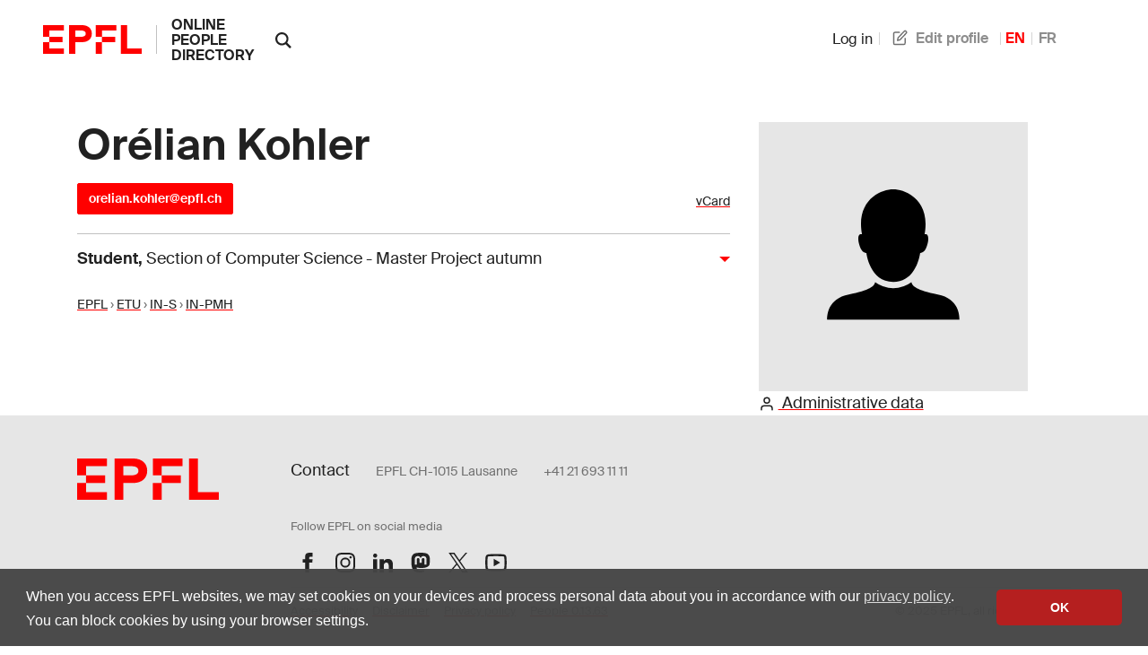

--- FILE ---
content_type: text/javascript
request_url: https://people.epfl.ch/assets/controllers/tabs_controller-3b8f24bbec7427bcc59b90bc19868f73d8946c4b386e1cb85020d4b897b8b74e.js
body_size: 545
content:
import { Controller } from "@hotwired/stimulus"

export default class extends Controller {
  static targets = ["tab", "content"]
  static values = { index: Number }

  connect() {
  console.log("[tabs] connected", this.tabTargets.length, this.contentTargets.length)
    this.indexValue = this.indexValue || 0
    this.showActivePanel()
    this.adjustMinHeight()
  }

  change(event) {
    event.preventDefault()

    const selected = event.currentTarget.dataset.tabName
    const scrollX = window.scrollX
    const scrollY = window.scrollY
    const activeElement = document.activeElement

    this.tabTargets.forEach(tab => {
      tab.classList.toggle("active", tab.dataset.tabName === selected)
    })

    this.contentTargets.forEach(content => {
      const isActive = content.dataset.tabName === selected
      content.classList.toggle("active", isActive)
      content.classList.toggle("show", isActive)
    })

    window.scrollTo(scrollX, scrollY)
    if (activeElement) activeElement.blur()
  }

  showActivePanel() {
    this.tabTargets.forEach((tab, i) => {
      tab.classList.toggle("active", i === this.indexValue)
    })

    this.contentTargets.forEach((content, i) => {
      const isActive = i === this.indexValue
      content.classList.toggle("active", isActive)
      content.classList.toggle("show", isActive)
    })
  }

  adjustMinHeight() {
    let maxHeight = 0
    this.contentTargets.forEach(el => {
      const wasHidden = el.classList.contains("d-none")
      if (wasHidden) el.classList.remove("d-none")
      const height = el.offsetHeight
      if (wasHidden) el.classList.add("d-none")
      if (height > maxHeight) maxHeight = height
    })

    const container = this.element.querySelector(".tab-content")
    if (container) {
      container.style.minHeight = `${maxHeight}px`
    }
  }
};


--- FILE ---
content_type: text/javascript
request_url: https://people.epfl.ch/assets/application-ad216b20726865dc6375fc6ee998a3a2dfd3752dbec9332f65807f452d1f9ee9.js
body_size: 310
content:
// Configure your import map in config/importmap.rb. Read more: https://github.com/rails/importmap-rails
import "@hotwired/turbo-rails"
import "controllers"
import "trix"
import "@rails/actiontext"

// Disabling file attachment functionality
// Taken from: https://github.com/basecamp/trix/issues/604#issuecomment-1114265604
addEventListener('trix-initialize', function(e) {
  $('.disable-trix-file-attachment').each(function(e) {
    // Remove file-attach icon
    $(this).find('trix-toolbar .trix-button-group--file-tools').remove();
    // Disables functionality to drag-and-drop files onto the trix-editor
    $(this).find('trix-editor').on('trix-file-accept', function(e) {
      e.preventDefault();
    });
  });
});


--- FILE ---
content_type: text/javascript
request_url: https://people.epfl.ch/assets/controllers/publications_controller-71b1da79b54d62721f9d26be02dc744b687ac1ae17de2b9473fa402527808abb.js
body_size: 118
content:
import { Controller } from "@hotwired/stimulus";

export default class extends Controller {
  checkShiftClick(event) {
    if (event.shiftKey) {
      const link = this.element.querySelector("a");
      if (link && link.href) {
        window.open(link.href, "_blank");
      }
    }
  }
};


--- FILE ---
content_type: text/javascript
request_url: https://people.epfl.ch/assets/controllers/autoreload_controller-7bb382cc0e792fdbdac3ec0aaa0fedc64c955476852c749f7e56e131f9778127.js
body_size: 272
content:
// app/javascript/controllers/sortable_controller.js
import { Controller } from "@hotwired/stimulus"

export default class extends Controller {
  static values = { interval: Number };

  connect() {
    console.log("autoreload_controller connected");
    console.log(this.element);
    // first reload is fired at randomized time (v% of/around intervalValue)
    const v = 20
    const i = this.intervalValue + Math.floor((Math.random() - 0.5) * this.intervalValue * v / 100);
    this.launch_reload(i);
  }

  launch_reload(i) {
    var o = this;
    setTimeout(
      function() {
        o.element.reload();
        o.launch_reload(o.intervalValue);
      },
      i
    )
  }
};


--- FILE ---
content_type: text/javascript
request_url: https://people.epfl.ch/assets/controllers/language_controller-c31ef22db88b3be41107058c9783b0cb412b8fc8e752f76aef03c8f4d23d308a.js
body_size: 259
content:
// app/javascript/controllers/language_controller.js
// The UI for this have been rejected but I keep it in the code
// for future reference and because I think it was a nice idea.
import { Controller } from "@hotwired/stimulus"

export default class extends Controller {
  static values = { full: String, active: String, inactive: String };
  static targets = [ "button" ];

  setEnabledLanguage(event) {
    this.buttonTargets.forEach( t => t.classList=this.inactiveValue );
    event.target.classList=this.activeValue;
    this.element.classList=event.target.dataset.langcls;
  }
};


--- FILE ---
content_type: text/javascript
request_url: https://people.epfl.ch/assets/controllers/name_builder_controller-ce66cd359bf1df8d874aab8536ebe4601e51c174a58d244f2373f83645d92073.js
body_size: 785
content:
import { Controller } from "@hotwired/stimulus"

export default class extends Controller {
  static targets = [
    "firstSource", "lastSource",
    "firstInputField", "lastInputField",
    "firstInput", "lastInput",
    "explanationInput",
    "submitButton"
  ]

  static values = {
    firstSource: String,
    lastSource: String
  }

  connect() {
    this.firstWords = this.splitWords(this.firstSourceValue)
    this.lastWords = this.splitWords(this.lastSourceValue)

    this.selectedFirst = []
    this.selectedLast = []

    this.renderTags(this.firstWords, this.firstSourceTarget, this.toggleFirst.bind(this))
    this.renderTags(this.lastWords, this.lastSourceTarget, this.toggleLast.bind(this))
    this.updateUI()
  }

  splitWords(str) {
    return str.split(/\s+/).filter(w => w.length > 0)
  }

  renderTags(words, container, onClick) {
    container.innerHTML = ""
    words.forEach(word => {
      const tag = document.createElement("a")
      tag.href = "#"
      tag.className = "tag tag-primary badge bg-primary text-white"
      tag.textContent = word
      tag.addEventListener("click", event => {
        event.preventDefault()
        onClick(word)
      })
      container.appendChild(tag)
    })
  }

  toggleFirst(word) {
    this.toggleWord(word, this.selectedFirst)
    this.updateUI()
  }

  toggleLast(word) {
    this.toggleWord(word, this.selectedLast)
    this.updateUI()
  }

  toggleWord(word, list) {
    const index = list.indexOf(word)
    if (index >= 0) {
      list.splice(index, 1)
    } else {
      list.push(word)
    }
  }

  explanationChanged() {
    this.updateUI()
  }

  updateUI() {
    this.firstInputFieldTarget.innerHTML = ""
    this.selectedFirst.forEach(word => {
      this.firstInputFieldTarget.appendChild(this.createSelectedBadge(word, this.selectedFirst))
    })

    this.lastInputFieldTarget.innerHTML = ""
    this.selectedLast.forEach(word => {
      this.lastInputFieldTarget.appendChild(this.createSelectedBadge(word, this.selectedLast))
    })

    this.firstInputTarget.value = this.selectedFirst.join(" ")
    this.lastInputTarget.value = this.selectedLast.join(" ")

    const explanation = this.explanationInputTarget?.value?.trim()
    const valid = this.selectedFirst.length > 0 && this.selectedLast.length > 0 && explanation.length > 0

    this.submitButtonTarget.disabled = !valid
  }

  createSelectedBadge(word, list) {
    const span = document.createElement("span")
    span.className = "badge bg-danger text-white"
    span.textContent = word
    span.style.cursor = "pointer"
    span.addEventListener("click", () => {
      list.splice(list.indexOf(word), 1)
      this.updateUI()
    })
    return span
  }
};
